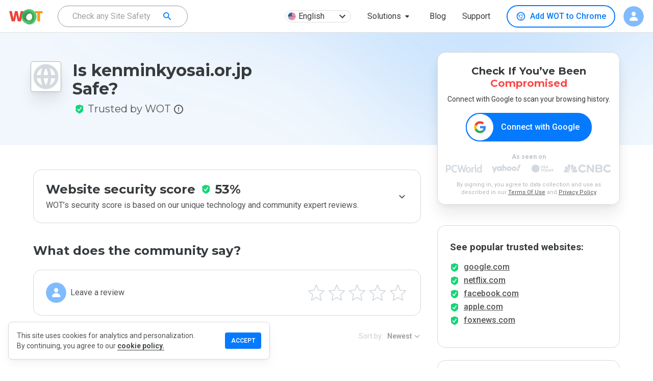

--- FILE ---
content_type: text/html; charset=utf-8
request_url: https://www.google.com/recaptcha/api2/anchor?ar=1&k=6Lcc1-krAAAAABhjg7Pe_RBytcJ83XMZ-RlIgf-i&co=aHR0cHM6Ly93d3cubXl3b3QuY29tOjQ0Mw..&hl=en&type=image&v=PoyoqOPhxBO7pBk68S4YbpHZ&theme=light&size=normal&badge=bottomright&anchor-ms=20000&execute-ms=30000&cb=cufaofx7pte1
body_size: 49183
content:
<!DOCTYPE HTML><html dir="ltr" lang="en"><head><meta http-equiv="Content-Type" content="text/html; charset=UTF-8">
<meta http-equiv="X-UA-Compatible" content="IE=edge">
<title>reCAPTCHA</title>
<style type="text/css">
/* cyrillic-ext */
@font-face {
  font-family: 'Roboto';
  font-style: normal;
  font-weight: 400;
  font-stretch: 100%;
  src: url(//fonts.gstatic.com/s/roboto/v48/KFO7CnqEu92Fr1ME7kSn66aGLdTylUAMa3GUBHMdazTgWw.woff2) format('woff2');
  unicode-range: U+0460-052F, U+1C80-1C8A, U+20B4, U+2DE0-2DFF, U+A640-A69F, U+FE2E-FE2F;
}
/* cyrillic */
@font-face {
  font-family: 'Roboto';
  font-style: normal;
  font-weight: 400;
  font-stretch: 100%;
  src: url(//fonts.gstatic.com/s/roboto/v48/KFO7CnqEu92Fr1ME7kSn66aGLdTylUAMa3iUBHMdazTgWw.woff2) format('woff2');
  unicode-range: U+0301, U+0400-045F, U+0490-0491, U+04B0-04B1, U+2116;
}
/* greek-ext */
@font-face {
  font-family: 'Roboto';
  font-style: normal;
  font-weight: 400;
  font-stretch: 100%;
  src: url(//fonts.gstatic.com/s/roboto/v48/KFO7CnqEu92Fr1ME7kSn66aGLdTylUAMa3CUBHMdazTgWw.woff2) format('woff2');
  unicode-range: U+1F00-1FFF;
}
/* greek */
@font-face {
  font-family: 'Roboto';
  font-style: normal;
  font-weight: 400;
  font-stretch: 100%;
  src: url(//fonts.gstatic.com/s/roboto/v48/KFO7CnqEu92Fr1ME7kSn66aGLdTylUAMa3-UBHMdazTgWw.woff2) format('woff2');
  unicode-range: U+0370-0377, U+037A-037F, U+0384-038A, U+038C, U+038E-03A1, U+03A3-03FF;
}
/* math */
@font-face {
  font-family: 'Roboto';
  font-style: normal;
  font-weight: 400;
  font-stretch: 100%;
  src: url(//fonts.gstatic.com/s/roboto/v48/KFO7CnqEu92Fr1ME7kSn66aGLdTylUAMawCUBHMdazTgWw.woff2) format('woff2');
  unicode-range: U+0302-0303, U+0305, U+0307-0308, U+0310, U+0312, U+0315, U+031A, U+0326-0327, U+032C, U+032F-0330, U+0332-0333, U+0338, U+033A, U+0346, U+034D, U+0391-03A1, U+03A3-03A9, U+03B1-03C9, U+03D1, U+03D5-03D6, U+03F0-03F1, U+03F4-03F5, U+2016-2017, U+2034-2038, U+203C, U+2040, U+2043, U+2047, U+2050, U+2057, U+205F, U+2070-2071, U+2074-208E, U+2090-209C, U+20D0-20DC, U+20E1, U+20E5-20EF, U+2100-2112, U+2114-2115, U+2117-2121, U+2123-214F, U+2190, U+2192, U+2194-21AE, U+21B0-21E5, U+21F1-21F2, U+21F4-2211, U+2213-2214, U+2216-22FF, U+2308-230B, U+2310, U+2319, U+231C-2321, U+2336-237A, U+237C, U+2395, U+239B-23B7, U+23D0, U+23DC-23E1, U+2474-2475, U+25AF, U+25B3, U+25B7, U+25BD, U+25C1, U+25CA, U+25CC, U+25FB, U+266D-266F, U+27C0-27FF, U+2900-2AFF, U+2B0E-2B11, U+2B30-2B4C, U+2BFE, U+3030, U+FF5B, U+FF5D, U+1D400-1D7FF, U+1EE00-1EEFF;
}
/* symbols */
@font-face {
  font-family: 'Roboto';
  font-style: normal;
  font-weight: 400;
  font-stretch: 100%;
  src: url(//fonts.gstatic.com/s/roboto/v48/KFO7CnqEu92Fr1ME7kSn66aGLdTylUAMaxKUBHMdazTgWw.woff2) format('woff2');
  unicode-range: U+0001-000C, U+000E-001F, U+007F-009F, U+20DD-20E0, U+20E2-20E4, U+2150-218F, U+2190, U+2192, U+2194-2199, U+21AF, U+21E6-21F0, U+21F3, U+2218-2219, U+2299, U+22C4-22C6, U+2300-243F, U+2440-244A, U+2460-24FF, U+25A0-27BF, U+2800-28FF, U+2921-2922, U+2981, U+29BF, U+29EB, U+2B00-2BFF, U+4DC0-4DFF, U+FFF9-FFFB, U+10140-1018E, U+10190-1019C, U+101A0, U+101D0-101FD, U+102E0-102FB, U+10E60-10E7E, U+1D2C0-1D2D3, U+1D2E0-1D37F, U+1F000-1F0FF, U+1F100-1F1AD, U+1F1E6-1F1FF, U+1F30D-1F30F, U+1F315, U+1F31C, U+1F31E, U+1F320-1F32C, U+1F336, U+1F378, U+1F37D, U+1F382, U+1F393-1F39F, U+1F3A7-1F3A8, U+1F3AC-1F3AF, U+1F3C2, U+1F3C4-1F3C6, U+1F3CA-1F3CE, U+1F3D4-1F3E0, U+1F3ED, U+1F3F1-1F3F3, U+1F3F5-1F3F7, U+1F408, U+1F415, U+1F41F, U+1F426, U+1F43F, U+1F441-1F442, U+1F444, U+1F446-1F449, U+1F44C-1F44E, U+1F453, U+1F46A, U+1F47D, U+1F4A3, U+1F4B0, U+1F4B3, U+1F4B9, U+1F4BB, U+1F4BF, U+1F4C8-1F4CB, U+1F4D6, U+1F4DA, U+1F4DF, U+1F4E3-1F4E6, U+1F4EA-1F4ED, U+1F4F7, U+1F4F9-1F4FB, U+1F4FD-1F4FE, U+1F503, U+1F507-1F50B, U+1F50D, U+1F512-1F513, U+1F53E-1F54A, U+1F54F-1F5FA, U+1F610, U+1F650-1F67F, U+1F687, U+1F68D, U+1F691, U+1F694, U+1F698, U+1F6AD, U+1F6B2, U+1F6B9-1F6BA, U+1F6BC, U+1F6C6-1F6CF, U+1F6D3-1F6D7, U+1F6E0-1F6EA, U+1F6F0-1F6F3, U+1F6F7-1F6FC, U+1F700-1F7FF, U+1F800-1F80B, U+1F810-1F847, U+1F850-1F859, U+1F860-1F887, U+1F890-1F8AD, U+1F8B0-1F8BB, U+1F8C0-1F8C1, U+1F900-1F90B, U+1F93B, U+1F946, U+1F984, U+1F996, U+1F9E9, U+1FA00-1FA6F, U+1FA70-1FA7C, U+1FA80-1FA89, U+1FA8F-1FAC6, U+1FACE-1FADC, U+1FADF-1FAE9, U+1FAF0-1FAF8, U+1FB00-1FBFF;
}
/* vietnamese */
@font-face {
  font-family: 'Roboto';
  font-style: normal;
  font-weight: 400;
  font-stretch: 100%;
  src: url(//fonts.gstatic.com/s/roboto/v48/KFO7CnqEu92Fr1ME7kSn66aGLdTylUAMa3OUBHMdazTgWw.woff2) format('woff2');
  unicode-range: U+0102-0103, U+0110-0111, U+0128-0129, U+0168-0169, U+01A0-01A1, U+01AF-01B0, U+0300-0301, U+0303-0304, U+0308-0309, U+0323, U+0329, U+1EA0-1EF9, U+20AB;
}
/* latin-ext */
@font-face {
  font-family: 'Roboto';
  font-style: normal;
  font-weight: 400;
  font-stretch: 100%;
  src: url(//fonts.gstatic.com/s/roboto/v48/KFO7CnqEu92Fr1ME7kSn66aGLdTylUAMa3KUBHMdazTgWw.woff2) format('woff2');
  unicode-range: U+0100-02BA, U+02BD-02C5, U+02C7-02CC, U+02CE-02D7, U+02DD-02FF, U+0304, U+0308, U+0329, U+1D00-1DBF, U+1E00-1E9F, U+1EF2-1EFF, U+2020, U+20A0-20AB, U+20AD-20C0, U+2113, U+2C60-2C7F, U+A720-A7FF;
}
/* latin */
@font-face {
  font-family: 'Roboto';
  font-style: normal;
  font-weight: 400;
  font-stretch: 100%;
  src: url(//fonts.gstatic.com/s/roboto/v48/KFO7CnqEu92Fr1ME7kSn66aGLdTylUAMa3yUBHMdazQ.woff2) format('woff2');
  unicode-range: U+0000-00FF, U+0131, U+0152-0153, U+02BB-02BC, U+02C6, U+02DA, U+02DC, U+0304, U+0308, U+0329, U+2000-206F, U+20AC, U+2122, U+2191, U+2193, U+2212, U+2215, U+FEFF, U+FFFD;
}
/* cyrillic-ext */
@font-face {
  font-family: 'Roboto';
  font-style: normal;
  font-weight: 500;
  font-stretch: 100%;
  src: url(//fonts.gstatic.com/s/roboto/v48/KFO7CnqEu92Fr1ME7kSn66aGLdTylUAMa3GUBHMdazTgWw.woff2) format('woff2');
  unicode-range: U+0460-052F, U+1C80-1C8A, U+20B4, U+2DE0-2DFF, U+A640-A69F, U+FE2E-FE2F;
}
/* cyrillic */
@font-face {
  font-family: 'Roboto';
  font-style: normal;
  font-weight: 500;
  font-stretch: 100%;
  src: url(//fonts.gstatic.com/s/roboto/v48/KFO7CnqEu92Fr1ME7kSn66aGLdTylUAMa3iUBHMdazTgWw.woff2) format('woff2');
  unicode-range: U+0301, U+0400-045F, U+0490-0491, U+04B0-04B1, U+2116;
}
/* greek-ext */
@font-face {
  font-family: 'Roboto';
  font-style: normal;
  font-weight: 500;
  font-stretch: 100%;
  src: url(//fonts.gstatic.com/s/roboto/v48/KFO7CnqEu92Fr1ME7kSn66aGLdTylUAMa3CUBHMdazTgWw.woff2) format('woff2');
  unicode-range: U+1F00-1FFF;
}
/* greek */
@font-face {
  font-family: 'Roboto';
  font-style: normal;
  font-weight: 500;
  font-stretch: 100%;
  src: url(//fonts.gstatic.com/s/roboto/v48/KFO7CnqEu92Fr1ME7kSn66aGLdTylUAMa3-UBHMdazTgWw.woff2) format('woff2');
  unicode-range: U+0370-0377, U+037A-037F, U+0384-038A, U+038C, U+038E-03A1, U+03A3-03FF;
}
/* math */
@font-face {
  font-family: 'Roboto';
  font-style: normal;
  font-weight: 500;
  font-stretch: 100%;
  src: url(//fonts.gstatic.com/s/roboto/v48/KFO7CnqEu92Fr1ME7kSn66aGLdTylUAMawCUBHMdazTgWw.woff2) format('woff2');
  unicode-range: U+0302-0303, U+0305, U+0307-0308, U+0310, U+0312, U+0315, U+031A, U+0326-0327, U+032C, U+032F-0330, U+0332-0333, U+0338, U+033A, U+0346, U+034D, U+0391-03A1, U+03A3-03A9, U+03B1-03C9, U+03D1, U+03D5-03D6, U+03F0-03F1, U+03F4-03F5, U+2016-2017, U+2034-2038, U+203C, U+2040, U+2043, U+2047, U+2050, U+2057, U+205F, U+2070-2071, U+2074-208E, U+2090-209C, U+20D0-20DC, U+20E1, U+20E5-20EF, U+2100-2112, U+2114-2115, U+2117-2121, U+2123-214F, U+2190, U+2192, U+2194-21AE, U+21B0-21E5, U+21F1-21F2, U+21F4-2211, U+2213-2214, U+2216-22FF, U+2308-230B, U+2310, U+2319, U+231C-2321, U+2336-237A, U+237C, U+2395, U+239B-23B7, U+23D0, U+23DC-23E1, U+2474-2475, U+25AF, U+25B3, U+25B7, U+25BD, U+25C1, U+25CA, U+25CC, U+25FB, U+266D-266F, U+27C0-27FF, U+2900-2AFF, U+2B0E-2B11, U+2B30-2B4C, U+2BFE, U+3030, U+FF5B, U+FF5D, U+1D400-1D7FF, U+1EE00-1EEFF;
}
/* symbols */
@font-face {
  font-family: 'Roboto';
  font-style: normal;
  font-weight: 500;
  font-stretch: 100%;
  src: url(//fonts.gstatic.com/s/roboto/v48/KFO7CnqEu92Fr1ME7kSn66aGLdTylUAMaxKUBHMdazTgWw.woff2) format('woff2');
  unicode-range: U+0001-000C, U+000E-001F, U+007F-009F, U+20DD-20E0, U+20E2-20E4, U+2150-218F, U+2190, U+2192, U+2194-2199, U+21AF, U+21E6-21F0, U+21F3, U+2218-2219, U+2299, U+22C4-22C6, U+2300-243F, U+2440-244A, U+2460-24FF, U+25A0-27BF, U+2800-28FF, U+2921-2922, U+2981, U+29BF, U+29EB, U+2B00-2BFF, U+4DC0-4DFF, U+FFF9-FFFB, U+10140-1018E, U+10190-1019C, U+101A0, U+101D0-101FD, U+102E0-102FB, U+10E60-10E7E, U+1D2C0-1D2D3, U+1D2E0-1D37F, U+1F000-1F0FF, U+1F100-1F1AD, U+1F1E6-1F1FF, U+1F30D-1F30F, U+1F315, U+1F31C, U+1F31E, U+1F320-1F32C, U+1F336, U+1F378, U+1F37D, U+1F382, U+1F393-1F39F, U+1F3A7-1F3A8, U+1F3AC-1F3AF, U+1F3C2, U+1F3C4-1F3C6, U+1F3CA-1F3CE, U+1F3D4-1F3E0, U+1F3ED, U+1F3F1-1F3F3, U+1F3F5-1F3F7, U+1F408, U+1F415, U+1F41F, U+1F426, U+1F43F, U+1F441-1F442, U+1F444, U+1F446-1F449, U+1F44C-1F44E, U+1F453, U+1F46A, U+1F47D, U+1F4A3, U+1F4B0, U+1F4B3, U+1F4B9, U+1F4BB, U+1F4BF, U+1F4C8-1F4CB, U+1F4D6, U+1F4DA, U+1F4DF, U+1F4E3-1F4E6, U+1F4EA-1F4ED, U+1F4F7, U+1F4F9-1F4FB, U+1F4FD-1F4FE, U+1F503, U+1F507-1F50B, U+1F50D, U+1F512-1F513, U+1F53E-1F54A, U+1F54F-1F5FA, U+1F610, U+1F650-1F67F, U+1F687, U+1F68D, U+1F691, U+1F694, U+1F698, U+1F6AD, U+1F6B2, U+1F6B9-1F6BA, U+1F6BC, U+1F6C6-1F6CF, U+1F6D3-1F6D7, U+1F6E0-1F6EA, U+1F6F0-1F6F3, U+1F6F7-1F6FC, U+1F700-1F7FF, U+1F800-1F80B, U+1F810-1F847, U+1F850-1F859, U+1F860-1F887, U+1F890-1F8AD, U+1F8B0-1F8BB, U+1F8C0-1F8C1, U+1F900-1F90B, U+1F93B, U+1F946, U+1F984, U+1F996, U+1F9E9, U+1FA00-1FA6F, U+1FA70-1FA7C, U+1FA80-1FA89, U+1FA8F-1FAC6, U+1FACE-1FADC, U+1FADF-1FAE9, U+1FAF0-1FAF8, U+1FB00-1FBFF;
}
/* vietnamese */
@font-face {
  font-family: 'Roboto';
  font-style: normal;
  font-weight: 500;
  font-stretch: 100%;
  src: url(//fonts.gstatic.com/s/roboto/v48/KFO7CnqEu92Fr1ME7kSn66aGLdTylUAMa3OUBHMdazTgWw.woff2) format('woff2');
  unicode-range: U+0102-0103, U+0110-0111, U+0128-0129, U+0168-0169, U+01A0-01A1, U+01AF-01B0, U+0300-0301, U+0303-0304, U+0308-0309, U+0323, U+0329, U+1EA0-1EF9, U+20AB;
}
/* latin-ext */
@font-face {
  font-family: 'Roboto';
  font-style: normal;
  font-weight: 500;
  font-stretch: 100%;
  src: url(//fonts.gstatic.com/s/roboto/v48/KFO7CnqEu92Fr1ME7kSn66aGLdTylUAMa3KUBHMdazTgWw.woff2) format('woff2');
  unicode-range: U+0100-02BA, U+02BD-02C5, U+02C7-02CC, U+02CE-02D7, U+02DD-02FF, U+0304, U+0308, U+0329, U+1D00-1DBF, U+1E00-1E9F, U+1EF2-1EFF, U+2020, U+20A0-20AB, U+20AD-20C0, U+2113, U+2C60-2C7F, U+A720-A7FF;
}
/* latin */
@font-face {
  font-family: 'Roboto';
  font-style: normal;
  font-weight: 500;
  font-stretch: 100%;
  src: url(//fonts.gstatic.com/s/roboto/v48/KFO7CnqEu92Fr1ME7kSn66aGLdTylUAMa3yUBHMdazQ.woff2) format('woff2');
  unicode-range: U+0000-00FF, U+0131, U+0152-0153, U+02BB-02BC, U+02C6, U+02DA, U+02DC, U+0304, U+0308, U+0329, U+2000-206F, U+20AC, U+2122, U+2191, U+2193, U+2212, U+2215, U+FEFF, U+FFFD;
}
/* cyrillic-ext */
@font-face {
  font-family: 'Roboto';
  font-style: normal;
  font-weight: 900;
  font-stretch: 100%;
  src: url(//fonts.gstatic.com/s/roboto/v48/KFO7CnqEu92Fr1ME7kSn66aGLdTylUAMa3GUBHMdazTgWw.woff2) format('woff2');
  unicode-range: U+0460-052F, U+1C80-1C8A, U+20B4, U+2DE0-2DFF, U+A640-A69F, U+FE2E-FE2F;
}
/* cyrillic */
@font-face {
  font-family: 'Roboto';
  font-style: normal;
  font-weight: 900;
  font-stretch: 100%;
  src: url(//fonts.gstatic.com/s/roboto/v48/KFO7CnqEu92Fr1ME7kSn66aGLdTylUAMa3iUBHMdazTgWw.woff2) format('woff2');
  unicode-range: U+0301, U+0400-045F, U+0490-0491, U+04B0-04B1, U+2116;
}
/* greek-ext */
@font-face {
  font-family: 'Roboto';
  font-style: normal;
  font-weight: 900;
  font-stretch: 100%;
  src: url(//fonts.gstatic.com/s/roboto/v48/KFO7CnqEu92Fr1ME7kSn66aGLdTylUAMa3CUBHMdazTgWw.woff2) format('woff2');
  unicode-range: U+1F00-1FFF;
}
/* greek */
@font-face {
  font-family: 'Roboto';
  font-style: normal;
  font-weight: 900;
  font-stretch: 100%;
  src: url(//fonts.gstatic.com/s/roboto/v48/KFO7CnqEu92Fr1ME7kSn66aGLdTylUAMa3-UBHMdazTgWw.woff2) format('woff2');
  unicode-range: U+0370-0377, U+037A-037F, U+0384-038A, U+038C, U+038E-03A1, U+03A3-03FF;
}
/* math */
@font-face {
  font-family: 'Roboto';
  font-style: normal;
  font-weight: 900;
  font-stretch: 100%;
  src: url(//fonts.gstatic.com/s/roboto/v48/KFO7CnqEu92Fr1ME7kSn66aGLdTylUAMawCUBHMdazTgWw.woff2) format('woff2');
  unicode-range: U+0302-0303, U+0305, U+0307-0308, U+0310, U+0312, U+0315, U+031A, U+0326-0327, U+032C, U+032F-0330, U+0332-0333, U+0338, U+033A, U+0346, U+034D, U+0391-03A1, U+03A3-03A9, U+03B1-03C9, U+03D1, U+03D5-03D6, U+03F0-03F1, U+03F4-03F5, U+2016-2017, U+2034-2038, U+203C, U+2040, U+2043, U+2047, U+2050, U+2057, U+205F, U+2070-2071, U+2074-208E, U+2090-209C, U+20D0-20DC, U+20E1, U+20E5-20EF, U+2100-2112, U+2114-2115, U+2117-2121, U+2123-214F, U+2190, U+2192, U+2194-21AE, U+21B0-21E5, U+21F1-21F2, U+21F4-2211, U+2213-2214, U+2216-22FF, U+2308-230B, U+2310, U+2319, U+231C-2321, U+2336-237A, U+237C, U+2395, U+239B-23B7, U+23D0, U+23DC-23E1, U+2474-2475, U+25AF, U+25B3, U+25B7, U+25BD, U+25C1, U+25CA, U+25CC, U+25FB, U+266D-266F, U+27C0-27FF, U+2900-2AFF, U+2B0E-2B11, U+2B30-2B4C, U+2BFE, U+3030, U+FF5B, U+FF5D, U+1D400-1D7FF, U+1EE00-1EEFF;
}
/* symbols */
@font-face {
  font-family: 'Roboto';
  font-style: normal;
  font-weight: 900;
  font-stretch: 100%;
  src: url(//fonts.gstatic.com/s/roboto/v48/KFO7CnqEu92Fr1ME7kSn66aGLdTylUAMaxKUBHMdazTgWw.woff2) format('woff2');
  unicode-range: U+0001-000C, U+000E-001F, U+007F-009F, U+20DD-20E0, U+20E2-20E4, U+2150-218F, U+2190, U+2192, U+2194-2199, U+21AF, U+21E6-21F0, U+21F3, U+2218-2219, U+2299, U+22C4-22C6, U+2300-243F, U+2440-244A, U+2460-24FF, U+25A0-27BF, U+2800-28FF, U+2921-2922, U+2981, U+29BF, U+29EB, U+2B00-2BFF, U+4DC0-4DFF, U+FFF9-FFFB, U+10140-1018E, U+10190-1019C, U+101A0, U+101D0-101FD, U+102E0-102FB, U+10E60-10E7E, U+1D2C0-1D2D3, U+1D2E0-1D37F, U+1F000-1F0FF, U+1F100-1F1AD, U+1F1E6-1F1FF, U+1F30D-1F30F, U+1F315, U+1F31C, U+1F31E, U+1F320-1F32C, U+1F336, U+1F378, U+1F37D, U+1F382, U+1F393-1F39F, U+1F3A7-1F3A8, U+1F3AC-1F3AF, U+1F3C2, U+1F3C4-1F3C6, U+1F3CA-1F3CE, U+1F3D4-1F3E0, U+1F3ED, U+1F3F1-1F3F3, U+1F3F5-1F3F7, U+1F408, U+1F415, U+1F41F, U+1F426, U+1F43F, U+1F441-1F442, U+1F444, U+1F446-1F449, U+1F44C-1F44E, U+1F453, U+1F46A, U+1F47D, U+1F4A3, U+1F4B0, U+1F4B3, U+1F4B9, U+1F4BB, U+1F4BF, U+1F4C8-1F4CB, U+1F4D6, U+1F4DA, U+1F4DF, U+1F4E3-1F4E6, U+1F4EA-1F4ED, U+1F4F7, U+1F4F9-1F4FB, U+1F4FD-1F4FE, U+1F503, U+1F507-1F50B, U+1F50D, U+1F512-1F513, U+1F53E-1F54A, U+1F54F-1F5FA, U+1F610, U+1F650-1F67F, U+1F687, U+1F68D, U+1F691, U+1F694, U+1F698, U+1F6AD, U+1F6B2, U+1F6B9-1F6BA, U+1F6BC, U+1F6C6-1F6CF, U+1F6D3-1F6D7, U+1F6E0-1F6EA, U+1F6F0-1F6F3, U+1F6F7-1F6FC, U+1F700-1F7FF, U+1F800-1F80B, U+1F810-1F847, U+1F850-1F859, U+1F860-1F887, U+1F890-1F8AD, U+1F8B0-1F8BB, U+1F8C0-1F8C1, U+1F900-1F90B, U+1F93B, U+1F946, U+1F984, U+1F996, U+1F9E9, U+1FA00-1FA6F, U+1FA70-1FA7C, U+1FA80-1FA89, U+1FA8F-1FAC6, U+1FACE-1FADC, U+1FADF-1FAE9, U+1FAF0-1FAF8, U+1FB00-1FBFF;
}
/* vietnamese */
@font-face {
  font-family: 'Roboto';
  font-style: normal;
  font-weight: 900;
  font-stretch: 100%;
  src: url(//fonts.gstatic.com/s/roboto/v48/KFO7CnqEu92Fr1ME7kSn66aGLdTylUAMa3OUBHMdazTgWw.woff2) format('woff2');
  unicode-range: U+0102-0103, U+0110-0111, U+0128-0129, U+0168-0169, U+01A0-01A1, U+01AF-01B0, U+0300-0301, U+0303-0304, U+0308-0309, U+0323, U+0329, U+1EA0-1EF9, U+20AB;
}
/* latin-ext */
@font-face {
  font-family: 'Roboto';
  font-style: normal;
  font-weight: 900;
  font-stretch: 100%;
  src: url(//fonts.gstatic.com/s/roboto/v48/KFO7CnqEu92Fr1ME7kSn66aGLdTylUAMa3KUBHMdazTgWw.woff2) format('woff2');
  unicode-range: U+0100-02BA, U+02BD-02C5, U+02C7-02CC, U+02CE-02D7, U+02DD-02FF, U+0304, U+0308, U+0329, U+1D00-1DBF, U+1E00-1E9F, U+1EF2-1EFF, U+2020, U+20A0-20AB, U+20AD-20C0, U+2113, U+2C60-2C7F, U+A720-A7FF;
}
/* latin */
@font-face {
  font-family: 'Roboto';
  font-style: normal;
  font-weight: 900;
  font-stretch: 100%;
  src: url(//fonts.gstatic.com/s/roboto/v48/KFO7CnqEu92Fr1ME7kSn66aGLdTylUAMa3yUBHMdazQ.woff2) format('woff2');
  unicode-range: U+0000-00FF, U+0131, U+0152-0153, U+02BB-02BC, U+02C6, U+02DA, U+02DC, U+0304, U+0308, U+0329, U+2000-206F, U+20AC, U+2122, U+2191, U+2193, U+2212, U+2215, U+FEFF, U+FFFD;
}

</style>
<link rel="stylesheet" type="text/css" href="https://www.gstatic.com/recaptcha/releases/PoyoqOPhxBO7pBk68S4YbpHZ/styles__ltr.css">
<script nonce="KE_SollCqs9FCGB9JB5Pxg" type="text/javascript">window['__recaptcha_api'] = 'https://www.google.com/recaptcha/api2/';</script>
<script type="text/javascript" src="https://www.gstatic.com/recaptcha/releases/PoyoqOPhxBO7pBk68S4YbpHZ/recaptcha__en.js" nonce="KE_SollCqs9FCGB9JB5Pxg">
      
    </script></head>
<body><div id="rc-anchor-alert" class="rc-anchor-alert"></div>
<input type="hidden" id="recaptcha-token" value="[base64]">
<script type="text/javascript" nonce="KE_SollCqs9FCGB9JB5Pxg">
      recaptcha.anchor.Main.init("[\x22ainput\x22,[\x22bgdata\x22,\x22\x22,\[base64]/[base64]/[base64]/KE4oMTI0LHYsdi5HKSxMWihsLHYpKTpOKDEyNCx2LGwpLFYpLHYpLFQpKSxGKDE3MSx2KX0scjc9ZnVuY3Rpb24obCl7cmV0dXJuIGx9LEM9ZnVuY3Rpb24obCxWLHYpe04odixsLFYpLFZbYWtdPTI3OTZ9LG49ZnVuY3Rpb24obCxWKXtWLlg9KChWLlg/[base64]/[base64]/[base64]/[base64]/[base64]/[base64]/[base64]/[base64]/[base64]/[base64]/[base64]\\u003d\x22,\[base64]\x22,\x22ZcOPTcOQwqtgw7rDiyEGw67DkcKZSDnCvsKIw4B2wq7Cn8KBFcOEbmPCvinDrC/Co2vCig7DoX5owo5Wwo3DscOxw7kuwpQDIcOILQ9Cw6PCkcOaw6HDsFVxw54Rw7HCqMO4w41NeUXCvMK1bcOAw5Ebw5LClcKpLMKbL3tqw5kNLGo9w5rDsW/DkATCgsK+w7guJnTDuMKYJ8Obwr1uN0bDq8KuMsKBw53CosO7ecK9BjMzX8OaJAEmwq/Cr8KpKcO3w6o+HMKqE281VFBcwopebcKBw6vCjmbCvSbDuFw/[base64]/[base64]/[base64]/[base64]/DvsKAfcKiwojCgUtpC8OGwrYQU8Kuwr82JT03wp0tw6XDsmIBTcOmw5LCqMO9bMKEwqt4wopEwphnw7JeIjguwq/[base64]/Dt8Orw6d9ScKZDMKIwq5dwpU7woUaCE1NwonDp8KXwpLCuERvwrXDsWIsOTFtDcOtwqfCkHzClw06wpjDujsiY2IILMOLMUHCosKwwpHDucKFT2LDkhVGLcK/wpgLV1DCtcKEwr17DWcLT8OXw6vDjy7DhsOUwrcmajPCoGhqw61IwopILMO5CjrDkmTDmsOMwpITw5pfMQLDl8KFQ1bDk8ONw5bCq8KMXgVtKcKOwobDtUwlXnMVwrI/OmvDq1HCjAtMe8Ocw5E7wqHCuE/Do3LCqRvDvG7CqgXDgsKRbsKIRA4Qw6oFMQtLw6cDw5slA8KlMQkDTVUXFR0xwpzCq3XDjw7Cl8O0w68Bwo4Cw4rDqMKsw6tLG8Ogwq/Dq8OuAAzCvUTDisKdwoUYwoUlw7E3AETCqm1/w6kMWwTCrsKzPsOoXDbDq1FvDsOIwqZmTmUnQMOWw4jCmTttwr7DkcKcw7fDhMOmNT5yTMK5wonCusObfiHCsMOhw6jCuirCpMOzwp/CicKtwq9DIzDCpMK6AcO5TyfClMKGwoXCqhQvwpjDkAgiwpnCji8wwoXCncK4wq13w5lBwq7DlsOefcOvwoLDvw1Mw7kPwptbw6nDnMKlw7w3w6JUCMOmMjjDlXfDh8OMw50Ww40Yw6AYw5QwcBtQKMK2HcKdwqoGMmDDkC/DgsONe3w0UsKJFW5Ywpsvw6bDjsOjw4/[base64]/CpcOjAVjDpGpwwpvDiMOeJHNjcMOfPE3DscKiwq19w7TDmsOgwpASwrzDqXxKwqtAwp06wqgIUmPCkW/Clj3CrwnCr8KFYWbCvBJqO8KXDybCusObwpcnAiBJR1thE8OLw7jCvsOcMWnDmDwdOlseWXDCtH5eBypiW1Q8QMOVM0LDr8OKE8KmwrHDsMK5fGUoajjCiMOkS8KPw53Dk2vDtm3DusO9worCsGV8A8KYwp/CogfCg3XCisOuwpjDiMOqPkwxFH7DsnM5WxN5dMOJwp7CtkZLTm8mE3zCpcK4QMK0QMOAH8O8OMOywrdcaTbDi8O8IQTDv8KRw6Y6NMOAw6pHwrDClkpXwrPDsGsLH8OyU8OQfcOSd1bCs2DDnBN5wqHDuz/CoUJoOWjDs8K0GcO7RD/Dj2Z/McK3wrpEFy/CvgJVw7xMw4HCn8OZw4tgT0jCngfCvwQRw4DDqhEnwrnDjxVxw5LCiANIwpXCmw8Hw7UPw6AKwqE1w5BOw7cjDcKkwqrDr2fClMOWHsOXQ8K2wqDChRdAWw1zXsK7w6jChcORJMKqwql6w5oxFAVYwqbColo4w5/CuwJkw5/CnUBzw7Uyw7fDlQc5w4o0w6bDp8OaaFzDl1tJWcOzEMKOwo/[base64]/w4wWA8KPw5DDpMO5fsKbw7TChcOwDnXDu8KGw78mFmLCuSnDlAAECcKmXFEkw4DCgGPCtsKmDjbClENHw6d2wofCgMKWwrfChsKxVRjCjF7DuMKXw5LCvsKrecOrw6gJwrDDuMKhMW4EdT02K8K/[base64]/DuRjCsWpxTCoAw4HDrMOiQE7CmU5MNAlMdMO+wo/DhU0hw7cqw7AJw70KwqHCocKlHwHDtcKFwrkawpnDrU05wrlzR0ooY3bCqmbCllw5w6kHd8O7RiUTw6vCvcO5wrzDpC0jA8OdwrVjTlQlwojCi8Kvwo7DlMOzwpvCk8O/w6DCpsKoUEcywpXCi2UmETXDgsKWC8OCw7bDjMOww4dow5PCvsKcwpLCg8K1LnvCnyVfw4vCsnTCjlnDhMK2w5EtVMKTfsKFLHDCsFgRw5PCu8OiwqZbw4fDicKMw5rDnlQQD8O0wrTDiMKFw49NBsOuXX/[base64]/Dk8KvDip/wplPd03Ct8Omw4DCkFjDh1XDoMOTPQ9Ew70nw502Hy8AbDAKKSANUMKtCMKiPMKvwozCvyDCnsOMw5xARzVIDwfCvFgkw5/CjcOrw5/CtHZhwqTCrDE8w6DCggR4w5N4acOVwrcuLcOow4w1Twc/w67DklFcW0cuTMKRw4VmYDooIMK9fzTDgcKBDE3DqcKvRMOdK2TDvsORw6NSHcOEw7FgwoLDhkpLw5jCgGnDjkTCvcKGw6DCii1uN8Odw59WZjbClcKsJzE7w4E+AsOYQxM/TMO2wqVDXsKPw6/[base64]/w5rCg13CocKpWMKTw5gRfy5Rw6EQwrZPX0xlZcKpw6xnwonDggE4wrLCpU3Dn3zCqmpDwqXCgsK0wrPCigk5woZMw5ZsCMOlwovCkMOCwrbClMKOVh4qwpPCoMKGWBfDkMOFw6RQw6vDjMKKwpJ4fHDCi8OSFw/[base64]/wp1YLwlMwo1+HMKow6oow7nDsxxnXBbCpsO2woXCnsKhWBLClMK1wqUXwpN+w6JjOcO/TlBdPsOgNcKvHsOCHBXCs3A8w4PDgngqw49qw6kpw7/Cv1IfMsOgwoHDjVY8w7/DmGTCjMKxFn7ChMOTaEsiZX8jE8KqwqbDq3/[base64]/ChsO+c8OZDEEUFCASA8KewprCsTQGw7zCgG7CrwfCoShLwrfCq8KywrlrLlcZw5HCiH3DnMKVAGwhw7MAT8Kgw71ywoYuw57DmG3Dj1EYw70SwqRXw6HDh8OLwrPDo8KBw7cBHcKWw6rDnwLCmcOMW3/Dp27CuMONL13CiMO8SETDhsOZwo40BgY/wrbDtEQxV8OnCMOvw5rCtyXCv8OlUsOow4zCgysiBFTCvF7DkMOYw6pywpDDkMOawrvDsT3DvcKFw7nCtBgPwonCuy/Dq8KVXgI5IkXDisOOfXrDqcKnwrtzwpTCvnJXw5x2w7DDjzzChsOjwr/[base64]/CuMK3w6QXWsOoQ8Kvw6xBwpg+UUV0SinDn8Ouw6/DkT/DlGrDqELDvHwCZQISNgTDrsK8d1F7w7LCnsKpw6VZPcOJwrxcdSTCvRkmw7zCtsO0w5XDr3kAUxHCoVVZw6wVEsO8wrPDkBjDmMO5wrIcwpAQwrxaw5IIw6jDjMOxwqbDvcKfD8KTw6F3w6XCgBABd8KmIMKMw4HDpMKlwrTDj8KFecK6w4bCrzJUwpxgwpFLYx/DrH/DrCR7dBE+w4obF8OjKMKgw5VLD8KTH8O5ZCATw5/DssKdw6fDpBDCvy/Dii1ZwrFtw4VRworCiXdxwrvCvkwoLcKmw6Bhw5HDu8K1w7oewrR+C8KiVmrDrk5bYsKdEmJ5wprCscOlPsOwDyRyw4RiTsOPLMKyw6Q2w5vCisOeDjIWw59lwq/CnCrDhMO8esOaRgrDocKhwqxow4kkwrPDvnrDiGRkw7gqdSvDszVTGMOOwpPDrl5Fw5XClcKZYn80wq/CkcO5w4XDnMOuCRtawrMswp/[base64]/ChMKEw7Bnw6HDvMOsbwpAwpHDtMOVwq1WKMO0wqltw6DCvsKPwpQMw7QJw5fCqsOuLhrDjC3DrMK+THZJw5trNnHDlMKWE8Kmw4VRw4tAw4fDv8OZw5ZUwoXCjsOuw4/ClW1WQxXCg8K+wq/DiHI9w4NdwqPDjAZbwrvCp3TDnMKSw4ZGw7jDqsOAwrwWfsOqDcOVwq/[base64]/[base64]/Dv8OIw43Cl8KMw4VeMsO5RcOhwprCnBpdOcKhw5jDj8KpwrIqwrfDnQc0cMKyfVY8EsOEw4w0McOgQMOwXlrCvGtqEsKebwHDsMOcMirCrcK+w7vDq8KtCMO4wqnDoV7CvMO2w4PDlHnDolHCl8OWNMK/w5p7ZSNXwoY8ERtKw5DDhMOPwofDucK5w4PDiMK+wqwMaMOTw7XDlMOiw7gQECvDsnQeMHEDw4A8w6xPwo7Co3bDtjgTKiLCnMO3e2/DkSvDgcKdTSvCq8KMwrbCgsK2Lxp7Ok8vEMKVw7JWHQLChmcNw6jDhkd1w5cEwrLDlcOQBsORw7TDo8KuInfCvcOmHMKYwqhlwrXChsK8FGDDg2wdw4jDqGciU8KBYXF2w4TCt8Oow5DDnsKCRm3Cqz0HO8OsVcKUa8OEw6I/BS/DkMOVw6bDv8OKwrDCucKsw5MuPMKjwqHDn8OZPCnCnsKNL8O3w5QmwqrCnsKxw7dhD8Oua8KBwpICwrfCvMKKT1TDn8KBw5PDjXIbwokTTcKawrRqQVfDp8KQBGxxw5HCk3I5wrXDnnjCsQ/DhDLClD9Swo/DncKAwozCksKYw7gLbcOXPMOwSMKRDXzCn8K4KSx8woHDnWhBwoQEPQk6O2ogwqDCjMOIwprCpcK0wrJ2w5kKMzsKw5t/LgrDjcOGw7/DjMKRw5/DnCvDt0wKw4fDoMOJXMKVOizDr1/CmlbDusKcGBtLfDbCi1/Dt8O2woFJYHtFw4LDn2cRQELDsl3DtQRUdSDDmcO5YcODcE1QwqoySsKyw5ENDVkSQ8K0w7bCj8KzVxNYw5/[base64]/[base64]/[base64]/CoCIKRUZGwrvDqMOJI8KDNcKSDmfCqsKiw7QPWsKOYH8xdcKQTsO9bAbCnHLDqsKewoXDicKsecKHwovDssK0w6HDgFM2w6QgwqYtITQYIQBhwpXDpn/CuFLCvg7CphPDmXrDvgnDrMOew5YNaxXChnw5W8KlwpE3w5HDh8KTwrJiw5Y/[base64]/GkUBw6HDjMOcw6/DsBoRXMOQRGDCr8ODFcKoX1HCg8OlwoUTPMOQTcKqw54zY8ONLsKFw64vw6JgwrDDjsO/wpnCmyjDl8Kyw5N8BMK0PsKCOMOJdWbDs8O2ZSdsLyYpw49fwrfDu8OgwqoDw5jDlTY0w7PCmcOwwo7DjMO6wpzCr8KoGcKoDsK3VU86U8OTG8KjAMKuw5k/wrY5bhkyVcOewoduasOCw6LDrMOZw58oFA7Ck8OaJsOWwqTDjkfDmwkJwpA8wqlvwq8cEMOSXsK3w7M7RmfDjHbCv2zCiMOKUX1CcikTw5nDhG9BA8KswrBawpwZwrHDnG/Dp8OwMcKmacKIKcOwwpUjw4IpbmAEHEBiw5s8w7kFw5sbVgbDg8KKUMOlwpJywovCj8Kdw4/Ctn9GwoDDnMK6KMKGwqTCj8KUK1rCu1/DmsKgwpLCtMK2UMOUOQjCl8K6wpzDsgLClcOtHU/Cv8KzXEM5w5cew4LDpUvDi0PDvsK8wo0eLQzDnGHCrsKTZMKDCMOYacOzPzfDrWdEwqRzWcOfBEVzUzBnwrfDgcKeMk/CnMOrw5/[base64]/w5A+YxA7CwMew6HCp8KmwqJnwofCh8OpKcOeCMKaD3DDisKpHsKeKcKjwpRWYAnCk8O6BMO7KsKbwqxvFmpLwpvDlworUcOpw7PDs8KFwrQsw4nCkhZIOxJ1MsKOIMKUw4sRwrFNP8OvSmkvwrfDjUTCtWbCjsKkwrLCp8KLwp0Cw5xzF8O9wprCnMKKQl/CnR1gwpLDlXx2w4A3bMOUVcKZKBsFw6V3Y8K6wrvCtcKmLcKlJcK/wo9aYV/[base64]/DnsKYw4wfDMOOJsOvbsKowr9qwofDpnTDtlbCkH3DjSPDp03Do8OfwoJLw7/Cu8OuwpFlwpAUwo4fwpk3w7nDosOYVE7CvQPCmXHDnMOpdsOQHsKDAsOlMMO4JcKKKw1LQhfCuMO6OsO2wpYiCTYVBcOrwoZCHsOgJ8OWMsKkwpvDhsOawrErf8OWTHnCiGfDjhLCnD/Cr1gcwowMR1UTUsK4woHDjHnDnzUGw4jCslzDlcOibMK5woB2woHDv8Kvwp87wp/CucKCw7plw5BSwqjDl8Ozw4HChSXDghXCg8ObcAPClMKPIMOqwrPDuHTDlcKawp0MQsKKw5c7NcKfa8KJwoA2B8Kuw6HCiMOAfHLDq0LDv1BvwqAkXQhFIxHCryLCrsO2HwF5w48UwrF2w7XDosKjw5gFHsKdw5lawqYEwr/CsDnDnV/CisOtw7XDnVnCrcOEwrDCgXDCgcOHbcOlE1/Dh2nChHvDocKRIlpJwr3Dj8OYw5AYbjFIwq/Dj1nDmcOaYxTCm8KFw7bCuMKGw6jCs8KHwohLw7jCgE3DhSXCiXPDm8KGGE7DjsK/KsOgVcOYN3tvw7rCsR7DhAEhwprCisK8wrlON8KoegAsMsKYw7wYwoHCtMOvRsKHUxxewrHDlX7CrXYmE2TDlMO8wo06woB/[base64]/wozCk8OlBcOXwpnDhMOEwpHDjsKoEMKpw7VBWsKdwo3CvMOowo/DtcOiw5UrBsKZfMOow7rDicKdw7VJwpHDuMOfWQ88MTN0w44gZlISw5oZw5pOa3XCmcOpw5Y3wpAbZh7CksOSY1bChDouwq3ChMKNXwTDjx0mwoTDlcKmw4DDksKjw5UuwrxVXGgzLsOfw7nDo0nCs0t4ADXDqMOyI8O+wpLDs8Ozw4/DucKCwpXCpxZdwqlgLcKPGsOUw7XCjkMbwoEhEcO3B8OewozDgMOUwocAG8KRwoNIE8KKSFR4w57CgMK+wq3DmBVken9WEMKKwobCuStawqcgSMO0wocwRcKLw7fDkTtRwqkawoRFwqwYw4HCtG3ChsKVKiXCnxzDs8O9GWzChMKSah3DoMOGKEAVw6/DsifDncOQcMOBWBHCo8Khw5nDnMKjw4bDpAMTX1J8ZcOxD0t3w6ZocMO/w4BnJWs8w6XCmh8UB2dcw5rDu8OcScORw5BOw7tWw5Eswr3Dn3toJzp3CTtuMF/Cp8OvZw0nC2nDjz7DuyDDmcO0HV9/O0l2asKYwo/DoXViIVoYw4/CosOGHsO0w6VOQsKhMwkbYgzCh8O7PGvCqWJNFMK/w7XCm8OxCcKAH8KQJ1zDicKFwp/DmhTDoERSS8KmwqPDrMOSw7Biw6sBw5vCs2rDlzNTA8ONwoDClcKHLgxcR8Kww7kNwqHDu0rDv8O9T0Aiwoo9wrZpFMKrZDk/JcOPaMOnw7fCuxxxwrNFwobDt2oGwoR/w6LDpsK4RMKgw6jDpgVBw7BtFSogw7fDicK/w6TDssKzU1LDgkfCvsKDaCwdHkbClMK7DMOZaRNGJiY2FnHDmsKCBzktMksywojDlz/CpsKpw6Rbw7zCkUI7wos8wqVeYCHDhMOPDcOYwqHCucOGWcKxVcO2Ehp9Iwd1FC51wq7Co07Cu0U2fC3Dl8KhIk3DvsOfamrCgBwBT8KLUVbDvsKIwrjCrFw6UcKvSMObwqguwrDChcOiYwk/wqXDosOrwossdg/CjMK2w5xnw5TCg8KTDsOVVyZ4wrvCoMO0w4FBwoDCg3fDixcVX8OwwrY1WDN5PMKnesKNwpLDssKLwrnCu8KFw6BswqvCtMO5HcKdP8OEdj/[base64]/[base64]/DrcKQD8KNH8KdYMKKecKZK39aw6scWE4Ewr/CoMOLHjzDrcKiKsOowoc0wr0oW8OWwoXDn8K4IMOPOSHDnMK2CSRlcmfChX4Tw7UVwpnDqcKDYcKBNMKDwpNXwp5PCUgKMj7DvsOvwrnDosK/[base64]/CqxhOMjrCvMO1eMOZw73DqsKbwrwZKizDvMOOw7/DisK6IMKEdAXClHNLw4E2w5rCjcKNwq7CqsKPc8KXw6FzwrgKwobCusOHfkVqZFBawpBQwrcOwrfDo8Ksw6nDkxzDgkXDssKLLynCjsKTHsOWJsKVZsKeOT3Dh8OOw5Eaw57CmjJLRnnChcKTw4cuXcOCS0rCiEHDpkwzwoNUeilpwrw/csOTO3rCtC3CqMOnw61Qwog5w7nCgCnDtMK1w6ZmwqtTw7BSwqY0ZDfCksK+wpoSKMK4BcOAw5pdUiFIK14tP8KZwrkSw4PDmkgywrHDhVo7esK8P8KHLcKZYsKdw6tOU8Oew6ocwo3DjydcwogCTsKswpYYfiBWwoA/[base64]/DkWrCjMOQCzlYUcK0Sw1zwr0bwrnCs8OOYMKdOMKHCCJ2wobCvXdZZsK7wofCmsOYdMK/w7jDpcO8a1BZDMO2HsOSwqnChm7DrcK+LF/CvsK8FiHDrMKeF20VwqcewpUZwpjCiWbDtMO+w5VuRcOIC8OxFcKfXcOAY8OUesKzCsKywq5Awq0UwoACwq58VsORUW/[base64]/WMOoa8Oxw7/CjcO6w6xFwonDm8OuwpHDnF4wwqcCw7/DqT3CtmLCkWvCll7DkMOOwqzDgMKOdUJ/w6wWw7rChxHCrsO5w6LCjzlkOgLCv8OqFi4LBMKOTTw8wr7DvRfCscKPNXXCgcOodsOPw5rCq8K8w6vDucKewqTDl3dCwr06f8Kow484w6lEwoPCmiXDrsOHbA7Dt8OIU1LDp8OWf1JcF8OYZcKGwqPCgMOtw5/DtUEqL3zDs8KAwoFgwpnDvmXCt8K8w4vDl8OxwqEUw7XDuMKIbXjDiEJwAiLDnABww7h9JnHDkzXCm8KwRSPDlMK2wowVAX1fGcO8JcKWw4/DtcKrwrTCpGleS0DCpMO5PcOFwqodYizCucKhw6jDpSEuBzPCpsO4BcKzwpzCgD9gwoVpwqjChcOFasOYw4DCgWXCtzE3w7HDhTJSwpbDhMKqworCjcKwZ8O6wpLCnBTDt0rCgEpkw6jDuE/[base64]/w5vCqMOFwrfCm1lPwq7CrXTDvsOrLcK8wq/[base64]/[base64]/R2ZgwqlKaMK3e8O1ZcK6wpBlw57DjcKtw5pcw61bT8KJw6/DpSPCsw9mw7XDnsK4JcKcwo9VIn/CpR7CtcKaPMOxIcK4Nl/CjEolMsKkw6PCpsOywpdPw7LCmsKzGsOQMFllBcKGOy1rFFzCssOCw5Fuwr7DnjrDm8K6aMKSwoIUaMKlw6jCtcOBTQPDnl3Ds8KnbMOPw4TDtgbCp3MpA8OADMK4wpjDqGDDtsKywq/[base64]/[base64]/[base64]/Co8K2WB9oQcOGw4Rfwr7DjWZLw5IKw69uKcOdw7k9VQDClsKpwq8jwo0QZcKFO8KuwpYPwpsRw4xCw6jDgFXDg8O1Vy3DnAcOwqfDucOFw4grAwbDtcOZw7xIwpoucH3CkTFvw4DCkS8GwpM8wpvCti/CtcOzIUEtwq8Jwrs0XcOTw5Vbw5DDg8KBDR8VXEoZGS8BDxfDlcObP0xZw4nDlsONw77Dg8Oxw51iw6LCg8ONw5HDn8OyLFF5w6JyAcODw4nDsCTDpcOiwrwYw5g6EMORA8OFc1fDqcOUwpvDkFRoZw4+w5IuVcK5w6fCvcO/dHRxw61PJsO8UkvDuMK5wqxvGsOHa3zDlcOCBcKyd1wjT8OVCnIoXFA/[base64]/Dt8Kowr/DiMOuY8K8ckRKw7rCsGdpwrQxZcOgdC7ChcOywoLDmMO5w47DiMKVJ8KxKsOfw73CthfCisKZw7NeREt9wqrDmsOEX8OWO8K3EcKwwrIfM0ADSw5qEF/DpBbCnEzCuMKEwrDDl1DDpcONTsKldMOwK20ewpwqMmldwpAiwrvCrMOCwrh4FGzDn8Ofw4jCoUXDocK2wqxhfMKjwpxIOcKff2DCrFZdwq1AFUTDmn/DigzCmsODbMK2VFHDisOZwp7DqBNgw6bCm8O6wpjCmMO/AsKrBlZINsKuw6Z8DwDCukDCml/DsMOmVHw4wpAXIDJ6GcKIwrLCssOUQUrCjjADYDtEGGvDhhYqPDrDkHjDuBFlOmrCrsO0wo7Dn8Kqwr7CjUE4w6DCv8KawrM8M8O8WcKgw6RCw49cw6nDp8OQwqh0KnFLS8K/eiIUw6BNwrpHUSJeRR3CrFTCh8KhwrpFFgEVwofCjMOpw54Ow5TDg8OFwpE0csOOA1TDjg0NckzDhWrDsMOiw74EwrReejBrwoHDjSphYwpDcsKRwpvDhD7DvsKTW8OrNEJ4dn7Ch0DDtMOtw7zCjG3CrMKrUMKAw4A0wqHDlsOVw7xCN8O/[base64]/[base64]/woEuWVXCvMOaSnLCsXYbdcOsfzDCmcO/[base64]/[base64]/Cv33CtcKqwqwdTBHCh2ZPwp/CjMK1wrTDjcOcw7fDl8Obw78Aw5DCuWvClsK0YsKYwrFpwosCw5YPPsKEUmXDmgFvw6PCrsO/UGTCpR1nwqEBA8OKw7jDgU7Ct8KNbhjDrMOkXXjDoMOwMhTCpzLDp3suSMKPw6x/w4rDgCjCjcK2wqzDpcKkVsODwrRjworDkMOPwpRyw6PCtcKKacOuwpU1RcOMIzMhw7XDhcKowqkwT17DoATDtDQyfHwfw7HCusK/wpnDtsKiCMKqw6XDvBMhDMKaw6pvwo7CtsOpBCvDv8OUw6nCvxhZw6LDm1gvw5wZLcO6w5UJOMOSbcKlIsOKEcOJw4/DkDrCrMOOV0Y8F3LDicO6YsKhEXk7bE5Iw4kPwrM0cMKewpwwTkhYP8OyHMOmwqzDiXbCmMOpwr7DqAPDuxHCucKZDsO1wqp1dsK4D8K6bxjDqMO0wr7Dpj5Qwo3DrMOaRizDmMOlwrvCoSnCgMKyPndvw75hKMKKwrw+w6vDomTCmjAQJMOMwoUmHcK+YUbCpQ1Nw6/ChcO+I8KWw7DCtn/DlcOKN2nCtSbDt8O+McOAbcOpwrbDqsKWIMOuworCnMKBw4fDhDXDmcOpAWULVwzCiXB8woZMwpItw6/CnCBTNcKDIsKoBcKswq53SsKvwqXDu8KaCSTCvsK5w4AmA8KiVHAHwrZWCcO9cjYWCUENw4d8TmJ6FsOrc8OUFMOkwqfDgcKqw4hmw6RqbsOvwr05UF4jw4TDs1kARsOVYlgkwoTDlcKwwqZ7w6bCiMKAfMOaw5LCvhrCisOmLMOuw7TDi0HClzbCsMOHwr8/worDiVvCh8OVTMOwME3DpsO9K8KbB8Ouwo4Ow5lhw6sOPVTCi3TDmQrChMOLUklrBDnCr0MBwp8bSi/Ci8KqZjo8OcOsw6BywqjCknLDscKbw4lLw5/Dk8OzwrZzP8O0wq1/w6TDlcObXmzCvw3DvsOvwrlmewXCq8OPOgLDucODTcKlTClMUMKCwo7Dt8K9HQrDjsO+wrkCRWPDgsOgLQPCnsKUeSbDm8K0wqBlw4bDimbCkwtFw7N6NcOIwqFbw5BgccO3fUUnVFsCUcOGbGgwdsOOw79QSz/[base64]/[base64]/DjsOgw5FbIGULw5zCjsOlRcK+ITHCusOPMlVIwrE7UcKrCcKYwrAFw7gDasOzw6lTw4Adw6PDpMK3KxUdX8Orc2nDuV/Cp8OGwqJ7wpcXwr4gw5bDssO3w5/CuXnDtlbDosOlacKjRhlhalTDpQnDv8K/FGEUTBhUB0rCjTsndkodw7nCrMKALsK1KQUIwrzDn3XDgDLCi8OPw4fCszYLRsOkwo0JfsKOayjCrmjCgsK5wr9FwrvDoFfCtMKPRRAJw7nDlsK7Q8KQFcK9wqzCimDDqnUJYR/Ck8ODwoLCoMKjFFfCisOuw47CiBkDS0DDrcOqA8Kufm/Dm8OoX8KSPFLDosO7L8K1eAPDocKpLcODw54uw69wwpnCpcO2SMKEw657w7F+LxXCr8OIb8KcwqXCu8OZwodTw6DCgcO6YEsXwoLDn8Ofwo9Vw7LDscKtw4A/[base64]/CpsKmVcKpw4Q/XUs5Nnhwwql0JwrDl8KQesOYasKqNcKxwpzCm8Kbb05sSRnCsMOcEmrDm2HCnAYEw5UYAMO9wrBxw7zCmWx3w5fCtsKIwotKH8KRw5/Chl7DssK6w4hNBy9VwrHCssO/wrHClmkzE0kaM0vCi8KWwq/DosOewrNIwrgJw7TCgsObw5l8bgXCnEXDvXJ/T1TDncKMMsKdG2Bcw5PDokYReirCgMK+wr8EQ8OWcAZdDV5SwpxSwozCgsKMw7bCtwYNw5XDt8OUw67CsGkJXyFew6vDpmFCwqoeEcK3fcOaXgxvw47DgcOYcClGTz3CjcOHbR/[base64]/ScOmecKrw5tRAnzDlQhMwpttw4bDtmRLwp/CuXPDtEIcGjrDoybDuQBUw6A0W8OiO8KvGWXDocKUwqzClcKdw7rDhMOsP8OofMOjwo09worDmcKkw5E/wrLDscOKE0HCtgcRwoTDkA/CukzCi8Kqwp0jwqrCuErCogRZLcOXw7bCmMOWPCvCuMOiwpEMw73CmSXDmMOySMORw7DDtMKuwrE2GcOGBMOLw6LDqBjCuMOywofCil3DmxAmIsOkS8K4BcK7w5oQw7fDvm0RRsOpw6HCigs4GcOswrXDvcKaCsKnw5/DhMOgw7NrNGkHw4k5HsKSwpnDpzUqw6jDi0/Dr0HDncKww4dMS8KmwpIRMD0fwp7DmXN8Dk5KU8OUb8ORf1fCk3zCiygWFiJXw73CgFBKK8KDMsK2ck3Dlw1bGMKZwrAqSsOgw6YheMKdw7fClFBTAUptQHgFH8OdwrfDk8KCZcOrw58Ww4DCvhrCgiZLwo7CsXvCksK4wr8TwrbDn3zCtkh5woY/w7bDui0swpwtw67CmU7CkQRVKWtXSSd/woHCjMOVHcKOTT1LS8KpwofCmMOiw63CscKZwqIhImPDpTEGw4IqG8OdwqDDvE3DgMKbw5YOw43ChMKTeR/Cs8Kyw6/DplQbEm7Ck8OAwoZkGkFcccO0w6rCvsOKGlEYwrbDtcOFw7bCuMKDwqgaKsOQQsORw7MTwq/[base64]/[base64]/KcOVLBw+QijDpcKKMsOmHsOjeMKpw6LCicO1w7EYw6I6w5nCiGtkWWtUwqPDuMO5wplfw7sscnsew5DDqhnCqMOQfmbCqsOkw6/CtgzCk2PCncKeM8OFXsObasKrwpllwq5aUGTDlcOEdcOuRndka8Kmf8Kzw4jCpsOFw6VtXH7CusOjwr9OZ8K0w7XCql3Dvxcmwpcrw6h4worCi3Ycw4rDjCbDgcOEYFMLbGUPw6HDp08+w49NDiM0AAF5wodUw5fDvjHDrCDCgHV4w6MXwo01w45tWMKAC2/[base64]/DiMO9wo1dC2zClsKawoJxZj1cwo8rMUXDoBfCrWYRw6LDgjLCvsK1OsK3wo4Aw6EwS2FbQignw4fDmzt0w4jCmSrCgC1eZTvCq8OsdUvDjsOoRMKiwrMcwp/CmURjwpg8w65Ww6bCiMOxXknCssKMw5LDsiTDmMKTw7XDjcK4X8KQw5nDtTo3a8Ozw5VzAG0PwoDDnQbDhy8LKGbCjjHCnhVbdMOjJRkhwqlOwqhLwp/[base64]/Ci8KxZsKpE8O0SiLDkBEKw5HCgcOFw5fDi8KnFMOZJgEtw7RfC0/ClMOIwr07wp/DnV3DpDTDksO9ZsK+w5dew7cLU1bDsRzDpxlnLBrCuiHDkMKkNQzCiHBYw4TCn8Olw5bCkGhfw4FBEn/DnypZw5bCl8OJH8OVYCM0IkDCuzzDqcO0wqTDiMOiw43Du8OQwpVbw6rCpsOeYR86wrFMwrzCuELDh8Oiw4hlHMOrw60wVcK6w6Nlw70LIX3CucK2BcONV8O/w6TDrcOuwo0rXGQuw7PDq11JUyXDn8OnJzJKwpXDnMK4wqsVUsOLF2JdG8KqAMOhw7nCncKODsOawr/DhcOvTcKgLMKxcTVrwrcMYyJCYcO2LgdCYAnDqMKyw7oOKnJ9BsOxw4DCgQ5cHDRIWsKsw4/[base64]/w4XDsALDpXrCvsO1w47CgnY0dcOCwonCl8KQMMOww70gwprDjMO0GcK3bMOsw4TDrcOfABYnwqwuFMKJOMO4wqrDqsKlLGV/[base64]/CtcKhJ8KAw5JVeMKBDUDDg8Kew5HCgXbDnkfDgVw8wpzDj0vDssOBTMOVch08L3vDqcOQwqw5w6s/w4kXw6vCpcKicsKsWMK4woVELxAPXcOWZVIIw7AdFnFaw5o9wrJ0FFkiFyJzworDo2LDo1DDp8KHwpA8w4DClTTCmcOhRVfDkGx3wpTCjRVlTTPDpEhnw7nDoBkWwpfCuMOVwo/DvFzCgy7CgSdHTBxrw5/Cp2ZAwobCtcOtwpXCqWkgwrwBTwvClmNdwrjDsMO1HgTCucOVTwzCrAnCtMOOw5rCsMOwwonDvsOadErCnMOqGgYsPMK8woLDm3o8dXMlRcKgLcKcVEbCpnrCnMORXS/CsMOwKMOeUcK+wqBuJMKgYsOPOxt6CcKOwp5LQGjDr8OmcsOqF8OiX0fDtsOMw5bCgcOeLWXDhRxKwowDw7PDn8KIw4R6wopvw7XCtMOEwr4Tw6QNw5YrwrTCgsKgwr/CmBPDicOTeSbDrELClAbDuA/CksOOMMOKRsOMw6LCmMK1TTPCpMOHw5AgXkrCq8OiQMKidMOtecOvfRPCignDtlnCrS4XBG8VZlg7w7AKw73CsQjDnMOwa201PXvDmcK2w7UNw5hfVg/[base64]/CvBDDqsOxQMKxLHQ0VFDClsOqwp/DncOcwoLCihrDhXFXwrkbWcKjwrTDhmnCoMKVbcOaQzTDncKFT3x4wrDDgcK8T1XCgig/[base64]/wonCjsKbTUksO8Oowr48JcKcJgYlw4PDh8OrwpZoacONa8KYwr4Vw5sCfMOSw58xw4vCtsOcHFTCksKGw55owqxKw43CvMKcK1JjM8O7HMKlPV/DvEPDvcOqwq0YwqV6wpvCnWgFbnnCgcKawrjCvMKQwrXCrAAMKhswwpQzwrXDoxlwEljCjnjDu8Osw4/DkDHChsORB3/[base64]/CrTJxFQ9ecsOEwqgTwodzOlU6w7PDjXHCvMOAfcOpfTXCscKSw7EIwpQXRsOAcmrCj3fDr8ObwoNjGcKsa18Zw5nCi8O0w51Fw4HDqcK/C8OyExVXw5BjOVMAwrtbwoHCvRvDvDzCm8KswofDvcKRdTPDisKhU2IUw4fCpToWwrkTRXxcwpDCg8O6w67CgsOkd8K4wpbDmsOhXsO5e8OWM8Opw6UsUcOtEcKRL8OyQFLCjUrDl3HCj8OWIgDCn8KxfXHDvsOLFMKRZ8KfBsO2wrLDoy/CosOGw5EMQ8KwScKCKQBIJcOWw7HDp8Ojw7gnwr/CqmTCvsKdFhHDs8KCKFMzwoDDq8KswoQ8w4fCl2/CrMODwr1/wpXCqMKCCMKXw440QUAOKHHDq8KDIMKhwqPClmfDhcK1woHCvMKAwpfDi28GBj/[base64]/MVBSw5ovwrcEwp3Co8Ksw75dfXx9AcOFRRsuw48nbcKfPDfCsMOow4dgwqLDvMOzRcKAwrXDuUzCjjxAwojDlsKOw4PDrnnCjcO2wp/Co8ONEMKxO8K0SsKawpfDjcKJPMKtw6vCmcO+wo4kWDrDgn/[base64]/Cl2c3wpEWUChEw6nCjcOYw4pkw7vDhiUywpDDhBpWEsOAcsKEw67CiVZMwrTDsGsfGgLCiT4Mw5U6w6jDqzJgwrczMlXCkMK5wqXCqXTDi8OxwokHS8KOU8K5dkx/wobDvCbCtMKxURx1aisVdyLCmSYQQ1J9w6Q5Tj4/f8KEw68Kwo3CnsKPw7HDi8ONBSU1wo7CvsOcEkEdw7nDu1ILXsOXA3A7VGnDvMO0w5XDlMOHaMO/cFsqwqcDWjDCssK2BEjCrcO6LcKLf3HCtcK1LRAaPcO1f0vClcOEfcOPwovCpiNMwrrChVs/esK7YcOGHglwwoLDsxoAw6wgGkspOEtRNMKmTBkYw6pKwqrCtDcYNFfCjQzDkcKwW0BVw4VhwrUhE8OTNhNlw5/DjcOHw7g2w4bCiXTDjsOjfg0rWm8bw4c8W8Olwr7DlRo/w4fCqyoqRRrDhMK7w4DCvMOzw4I+wo7DhW1/[base64]/[base64]\x22],null,[\x22conf\x22,null,\x226Lcc1-krAAAAABhjg7Pe_RBytcJ83XMZ-RlIgf-i\x22,0,null,null,null,1,[21,125,63,73,95,87,41,43,42,83,102,105,109,121],[1017145,246],0,null,null,null,null,0,null,0,1,700,1,null,0,\[base64]/76lBhnEnQkZnOKMAhk\\u003d\x22,0,0,null,null,1,null,0,0,null,null,null,0],\x22https://www.mywot.com:443\x22,null,[1,1,1],null,null,null,0,3600,[\x22https://www.google.com/intl/en/policies/privacy/\x22,\x22https://www.google.com/intl/en/policies/terms/\x22],\x22PGCEB6iFEIZshhieDoxtR3otEarxIaFfGKk2W+rmTRo\\u003d\x22,0,0,null,1,1768577732709,0,0,[134],null,[122,36,145,33,224],\x22RC-zlz11e-hUOd1IA\x22,null,null,null,null,null,\x220dAFcWeA5N4RoRMsgwWHKDxlWrw7bWG5bW_jMeWoDRJZyRdWaK-UXFW6Ghkge0RwMLR_xSYEWpoTdKNnIefS03UqfpagdfwthwDA\x22,1768660532970]");
    </script></body></html>